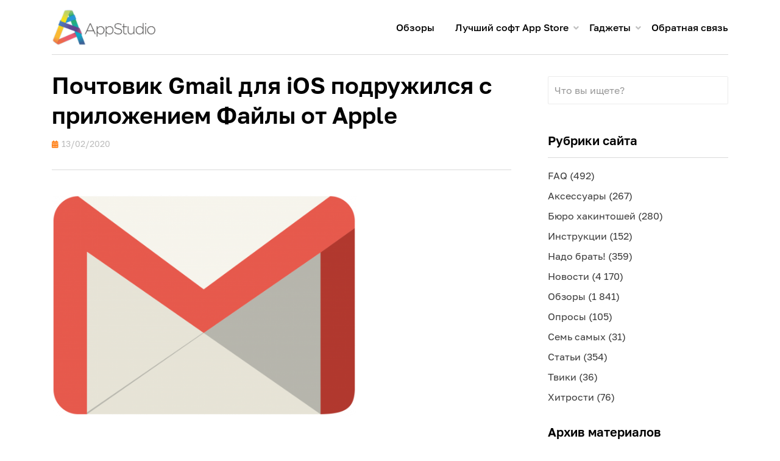

--- FILE ---
content_type: text/html; charset=UTF-8
request_url: https://appstudio.org/news/pochtovik-gmail-dlya-ios-podruzhilsya-s-prilozheniem-fajly-ot-apple.html
body_size: 15576
content:
<!DOCTYPE html>
<html lang="ru-RU">
<head>
<meta charset="UTF-8">
<meta name="format-detection" content="telephone=no">
<meta name="viewport" content="width=device-width, initial-scale=1, maximum-scale=2, minimum-scale=0.4, user-scalable=1">
<title>Почтовик Gmail для iOS подружился с приложением Файлы от Apple &ndash; Проект AppStudio</title>
<link rel="profile" href="http://gmpg.org/xfn/11">
<link rel="apple-touch-icon" sizes="57x57" href="/apple-touch-icon-57x57.png?v=kPPyLjjLo8">
<link rel="apple-touch-icon" sizes="60x60" href="/apple-touch-icon-60x60.png?v=kPPyLjjLo8">
<link rel="apple-touch-icon" sizes="72x72" href="/apple-touch-icon-72x72.png?v=kPPyLjjLo8">
<link rel="apple-touch-icon" sizes="76x76" href="/apple-touch-icon-76x76.png?v=kPPyLjjLo8">
<link rel="apple-touch-icon" sizes="114x114" href="/apple-touch-icon-114x114.png?v=kPPyLjjLo8">
<link rel="apple-touch-icon" sizes="120x120" href="/apple-touch-icon-120x120.png?v=kPPyLjjLo8">
<link rel="apple-touch-icon" sizes="144x144" href="/apple-touch-icon-144x144.png?v=kPPyLjjLo8">
<link rel="apple-touch-icon" sizes="152x152" href="/apple-touch-icon-152x152.png?v=kPPyLjjLo8">
<link rel="apple-touch-icon" sizes="180x180" href="/apple-touch-icon-180x180.png?v=kPPyLjjLo8">
<link rel="icon" type="image/png" href="/favicon-32x32.png?v=kPPyLjjLo8" sizes="32x32">
<link rel="icon" type="image/png" href="/favicon-194x194.png?v=kPPyLjjLo8" sizes="194x194">
<link rel="icon" type="image/png" href="/favicon-96x96.png?v=kPPyLjjLo8" sizes="96x96">
<link rel="icon" type="image/png" href="/android-chrome-192x192.png?v=kPPyLjjLo8" sizes="192x192">
<link rel="icon" type="image/png" href="/favicon-16x16.png?v=kPPyLjjLo8" sizes="16x16">
<link rel="manifest" href="/manifest.json?v=kPPyLjjLo8">
<link rel="mask-icon" href="/safari-pinned-tab.svg?v=kPPyLjjLo8" color="#5bbad5">
<link rel="shortcut icon" href="/favicon.ico?v=kPPyLjjLo8">
<meta name="apple-mobile-web-app-title" content="AppStudio">
<meta name="application-name" content="AppStudio">
<meta name="msapplication-TileColor" content="#da532c">
<meta name="msapplication-TileImage" content="/mstile-144x144.png?v=kPPyLjjLo8">
<meta name="theme-color" content="#ffffff">		
<title>Почтовик Gmail для iOS подружился с приложением Файлы от Apple &ndash; Проект AppStudio</title>

<!-- This site is optimized with the Yoast SEO plugin v13.5 - https://yoast.com/wordpress/plugins/seo/ -->
<meta name="description" content="Приложение Gmail теперь позволяет прикреплять к письмам данные из файлового менеджера Файлы."/>
<meta name="robots" content="max-snippet:-1, max-image-preview:large, max-video-preview:-1"/>
<link rel="canonical" href="https://appstudio.org/news/pochtovik-gmail-dlya-ios-podruzhilsya-s-prilozheniem-fajly-ot-apple.html" />
<meta property="og:locale" content="ru_RU" />
<meta property="og:type" content="article" />
<meta property="og:title" content="Почтовик Gmail для iOS подружился с приложением Файлы от Apple &ndash; Проект AppStudio" />
<meta property="og:description" content="Приложение Gmail теперь позволяет прикреплять к письмам данные из файлового менеджера Файлы." />
<meta property="og:url" content="https://appstudio.org/news/pochtovik-gmail-dlya-ios-podruzhilsya-s-prilozheniem-fajly-ot-apple.html" />
<meta property="og:site_name" content="Проект AppStudio" />
<meta property="article:publisher" content="https://www.facebook.com/arkkeeper" />
<meta property="article:tag" content="Gmail" />
<meta property="article:tag" content="почта" />
<meta property="article:section" content="Новости" />
<meta property="article:published_time" content="2020-02-13T17:12:15+00:00" />
<meta property="article:modified_time" content="2020-02-13T17:12:20+00:00" />
<meta property="og:updated_time" content="2020-02-13T17:12:20+00:00" />
<meta property="og:image" content="https://appstudio.org/wp-content/uploads/2020/02/Create-Gmail-Account_large-553x402.png" />
<meta property="og:image:secure_url" content="https://appstudio.org/wp-content/uploads/2020/02/Create-Gmail-Account_large-553x402.png" />
<meta name="twitter:card" content="summary_large_image" />
<meta name="twitter:description" content="Приложение Gmail теперь позволяет прикреплять к письмам данные из файлового менеджера Файлы." />
<meta name="twitter:title" content="Почтовик Gmail для iOS подружился с приложением Файлы от Apple &ndash; Проект AppStudio" />
<meta name="twitter:site" content="@app_studio" />
<meta name="twitter:image" content="https://appstudio.org/wp-content/uploads/2020/02/Create-Gmail-Account_large-553x402.png" />
<meta name="twitter:creator" content="@app_studio" />
<script type='application/ld+json' class='yoast-schema-graph yoast-schema-graph--main'>{"@context":"https://schema.org","@graph":[{"@type":"WebSite","@id":"https://appstudio.org/#website","url":"https://appstudio.org/","name":"\u041f\u0440\u043e\u0435\u043a\u0442 AppStudio","inLanguage":"ru-RU","description":"\u0412\u0430\u0448 \u043f\u0443\u0442\u0435\u0432\u043e\u0434\u0438\u0442\u0435\u043b\u044c \u0432 \u043c\u0438\u0440\u0435 Apple","potentialAction":[{"@type":"SearchAction","target":"https://appstudio.org/?s={search_term_string}","query-input":"required name=search_term_string"}]},{"@type":"ImageObject","@id":"https://appstudio.org/news/pochtovik-gmail-dlya-ios-podruzhilsya-s-prilozheniem-fajly-ot-apple.html#primaryimage","inLanguage":"ru-RU","url":"https://appstudio.org/wp-content/uploads/2020/02/Create-Gmail-Account_large.png","width":2000,"height":1453},{"@type":"WebPage","@id":"https://appstudio.org/news/pochtovik-gmail-dlya-ios-podruzhilsya-s-prilozheniem-fajly-ot-apple.html#webpage","url":"https://appstudio.org/news/pochtovik-gmail-dlya-ios-podruzhilsya-s-prilozheniem-fajly-ot-apple.html","name":"\u041f\u043e\u0447\u0442\u043e\u0432\u0438\u043a Gmail \u0434\u043b\u044f iOS \u043f\u043e\u0434\u0440\u0443\u0436\u0438\u043b\u0441\u044f \u0441 \u043f\u0440\u0438\u043b\u043e\u0436\u0435\u043d\u0438\u0435\u043c \u0424\u0430\u0439\u043b\u044b \u043e\u0442 Apple &ndash; \u041f\u0440\u043e\u0435\u043a\u0442 AppStudio","isPartOf":{"@id":"https://appstudio.org/#website"},"inLanguage":"ru-RU","primaryImageOfPage":{"@id":"https://appstudio.org/news/pochtovik-gmail-dlya-ios-podruzhilsya-s-prilozheniem-fajly-ot-apple.html#primaryimage"},"datePublished":"2020-02-13T17:12:15+00:00","dateModified":"2020-02-13T17:12:20+00:00","author":{"@id":"https://appstudio.org/#/schema/person/412f4e2165723f2507c1ad92c4b354c2"},"description":"\u041f\u0440\u0438\u043b\u043e\u0436\u0435\u043d\u0438\u0435 Gmail \u0442\u0435\u043f\u0435\u0440\u044c \u043f\u043e\u0437\u0432\u043e\u043b\u044f\u0435\u0442 \u043f\u0440\u0438\u043a\u0440\u0435\u043f\u043b\u044f\u0442\u044c \u043a \u043f\u0438\u0441\u044c\u043c\u0430\u043c \u0434\u0430\u043d\u043d\u044b\u0435 \u0438\u0437 \u0444\u0430\u0439\u043b\u043e\u0432\u043e\u0433\u043e \u043c\u0435\u043d\u0435\u0434\u0436\u0435\u0440\u0430 \u0424\u0430\u0439\u043b\u044b.","potentialAction":[{"@type":"ReadAction","target":["https://appstudio.org/news/pochtovik-gmail-dlya-ios-podruzhilsya-s-prilozheniem-fajly-ot-apple.html"]}]},{"@type":["Person"],"@id":"https://appstudio.org/#/schema/person/412f4e2165723f2507c1ad92c4b354c2","name":"AppStudio","image":{"@type":"ImageObject","@id":"https://appstudio.org/#authorlogo","inLanguage":"ru-RU","url":"https://secure.gravatar.com/avatar/ae4bba9e5de654295678b27c54fe0458?s=96&d=mm&r=g","caption":"AppStudio"},"sameAs":[]}]}</script>
<!-- / Yoast SEO plugin. -->

<link rel='dns-prefetch' href='//www.google.com' />
<link rel='dns-prefetch' href='//fonts.googleapis.com' />
<link rel='dns-prefetch' href='//s.w.org' />
<link rel="alternate" type="application/rss+xml" title="Проект AppStudio &raquo; Лента" href="https://appstudio.org/feed" />
<link rel="alternate" type="application/rss+xml" title="Проект AppStudio &raquo; Лента комментариев" href="https://appstudio.org/comments/feed" />
<link rel="alternate" type="application/rss+xml" title="Проект AppStudio &raquo; Лента комментариев к &laquo;Почтовик Gmail для iOS подружился с приложением Файлы от Apple&raquo;" href="https://appstudio.org/news/pochtovik-gmail-dlya-ios-podruzhilsya-s-prilozheniem-fajly-ot-apple.html/feed" />
		<script type="text/javascript">
			window._wpemojiSettings = {"baseUrl":"https:\/\/s.w.org\/images\/core\/emoji\/13.0.0\/72x72\/","ext":".png","svgUrl":"https:\/\/s.w.org\/images\/core\/emoji\/13.0.0\/svg\/","svgExt":".svg","source":{"concatemoji":"https:\/\/appstudio.org\/wp-includes\/js\/wp-emoji-release.min.js?ver=5.5.3"}};
			!function(e,a,t){var r,n,o,i,p=a.createElement("canvas"),s=p.getContext&&p.getContext("2d");function c(e,t){var a=String.fromCharCode;s.clearRect(0,0,p.width,p.height),s.fillText(a.apply(this,e),0,0);var r=p.toDataURL();return s.clearRect(0,0,p.width,p.height),s.fillText(a.apply(this,t),0,0),r===p.toDataURL()}function l(e){if(!s||!s.fillText)return!1;switch(s.textBaseline="top",s.font="600 32px Arial",e){case"flag":return!c([127987,65039,8205,9895,65039],[127987,65039,8203,9895,65039])&&(!c([55356,56826,55356,56819],[55356,56826,8203,55356,56819])&&!c([55356,57332,56128,56423,56128,56418,56128,56421,56128,56430,56128,56423,56128,56447],[55356,57332,8203,56128,56423,8203,56128,56418,8203,56128,56421,8203,56128,56430,8203,56128,56423,8203,56128,56447]));case"emoji":return!c([55357,56424,8205,55356,57212],[55357,56424,8203,55356,57212])}return!1}function d(e){var t=a.createElement("script");t.src=e,t.defer=t.type="text/javascript",a.getElementsByTagName("head")[0].appendChild(t)}for(i=Array("flag","emoji"),t.supports={everything:!0,everythingExceptFlag:!0},o=0;o<i.length;o++)t.supports[i[o]]=l(i[o]),t.supports.everything=t.supports.everything&&t.supports[i[o]],"flag"!==i[o]&&(t.supports.everythingExceptFlag=t.supports.everythingExceptFlag&&t.supports[i[o]]);t.supports.everythingExceptFlag=t.supports.everythingExceptFlag&&!t.supports.flag,t.DOMReady=!1,t.readyCallback=function(){t.DOMReady=!0},t.supports.everything||(n=function(){t.readyCallback()},a.addEventListener?(a.addEventListener("DOMContentLoaded",n,!1),e.addEventListener("load",n,!1)):(e.attachEvent("onload",n),a.attachEvent("onreadystatechange",function(){"complete"===a.readyState&&t.readyCallback()})),(r=t.source||{}).concatemoji?d(r.concatemoji):r.wpemoji&&r.twemoji&&(d(r.twemoji),d(r.wpemoji)))}(window,document,window._wpemojiSettings);
		</script>
		<style type="text/css">
img.wp-smiley,
img.emoji {
	display: inline !important;
	border: none !important;
	box-shadow: none !important;
	height: 1em !important;
	width: 1em !important;
	margin: 0 .07em !important;
	vertical-align: -0.1em !important;
	background: none !important;
	padding: 0 !important;
}
</style>
	<link rel='stylesheet' id='downloadbutton-for-wordpress-css'  href='https://appstudio.org/wp-content/plugins/download-button-shortcode/css/downloadbutton.css?ver=99.3' type='text/css' media='screen' />
<link rel='stylesheet' id='yarppWidgetCss-css'  href='https://appstudio.org/wp-content/plugins/yet-another-related-posts-plugin/style/widget.css?ver=5.5.3' type='text/css' media='all' />
<link rel='stylesheet' id='pt-cv-public-style-css'  href='https://appstudio.org/wp-content/plugins/content-views-query-and-display-post-page/public/assets/css/cv.css?ver=2.3.3.1' type='text/css' media='all' />
<link rel='stylesheet' id='wp-block-library-css'  href='https://appstudio.org/wp-includes/css/dist/block-library/style.min.css?ver=5.5.3' type='text/css' media='all' />
<link rel='stylesheet' id='contact-form-7-css'  href='https://appstudio.org/wp-content/plugins/contact-form-7/includes/css/styles.css?ver=5.1.7' type='text/css' media='all' />
<link rel='stylesheet' id='jquery.fancybox-css'  href='https://appstudio.org/wp-content/plugins/fancy-box/jquery.fancybox.css?ver=2.1.5' type='text/css' media='all' />
<link rel='stylesheet' id='allium-bootstrap-custom-css'  href='https://appstudio.org/wp-content/themes/allium/css/bootstrap-custom.css?ver=5.5.3' type='text/css' media='all' />
<link rel='stylesheet' id='font-awesome-5-css'  href='https://appstudio.org/wp-content/themes/allium/css/fontawesome-all.css?ver=5.5.3' type='text/css' media='all' />
<link rel='stylesheet' id='allium-fonts-css'  href='https://fonts.googleapis.com/css?family=Roboto%3A400%2C400i%2C700%2C700i&#038;subset=latin%2Clatin-ext%2Ccyrillic%2Ccyrillic-ext' type='text/css' media='all' />
<link rel='stylesheet' id='allium-style-css'  href='https://appstudio.org/wp-content/themes/allium/style.css?ver=5.5.3' type='text/css' media='all' />
<style id='allium-style-inline-css' type='text/css'>
.credits-designer { clip: rect(1px, 1px, 1px, 1px); position: absolute; }
</style>
<!--[if lt IE 9]>
<link rel='stylesheet' id='vc_lte_ie9-css'  href='https://appstudio.org/wp-content/plugins/js_composer/assets/css/vc_lte_ie9.min.css?ver=6.0.5' type='text/css' media='screen' />
<![endif]-->
<script type='text/javascript' src='https://appstudio.org/wp-includes/js/jquery/jquery.js?ver=1.12.4-wp' id='jquery-core-js'></script>
<script type='text/javascript' id='dynamic-search-ajax-handle-js-extra'>
/* <![CDATA[ */
var the_ajax_script = {"ajaxurl":"https:\/\/appstudio.org\/wp-admin\/admin-ajax.php"};
/* ]]> */
</script>
<script type='text/javascript' src='https://appstudio.org/wp-content/plugins/cardoza-ajax-search/cardoza_ajax_search.js?ver=5.5.3' id='dynamic-search-ajax-handle-js'></script>
<script type='text/javascript' src='https://appstudio.org/wp-content/plugins/fancy-box/jquery.fancybox.js?ver=2.1.5' id='jquery.fancybox-js'></script>
<link rel="https://api.w.org/" href="https://appstudio.org/wp-json/" /><link rel="alternate" type="application/json" href="https://appstudio.org/wp-json/wp/v2/posts/78756" /><link rel="EditURI" type="application/rsd+xml" title="RSD" href="https://appstudio.org/xmlrpc.php?rsd" />
<link rel="wlwmanifest" type="application/wlwmanifest+xml" href="https://appstudio.org/wp-includes/wlwmanifest.xml" /> 
<meta name="generator" content="WordPress 5.5.3" />
<link rel='shortlink' href='https://appstudio.org/?p=78756' />
<link rel="alternate" type="application/json+oembed" href="https://appstudio.org/wp-json/oembed/1.0/embed?url=https%3A%2F%2Fappstudio.org%2Fnews%2Fpochtovik-gmail-dlya-ios-podruzhilsya-s-prilozheniem-fajly-ot-apple.html" />
<link rel="alternate" type="text/xml+oembed" href="https://appstudio.org/wp-json/oembed/1.0/embed?url=https%3A%2F%2Fappstudio.org%2Fnews%2Fpochtovik-gmail-dlya-ios-podruzhilsya-s-prilozheniem-fajly-ot-apple.html&#038;format=xml" />
<script type="text/javascript">
  jQuery(document).ready(function($){
	      var fbwidth = Math.ceil((jQuery(document).width()*70)/100);
var fbheight = Math.ceil((jQuery(document).height()*70)/100);
    var select = $('a[href$=".bmp"],a[href$=".gif"],a[href$=".jpg"],a[href$=".jpeg"],a[href$=".png"],a[href$=".BMP"],a[href$=".GIF"],a[href$=".JPG"],a[href$=".JPEG"],a[href$=".PNG"]');
    select.attr('rel', 'fancybox');
    select.fancybox({'autoSize': false, 'width': "auto", 'height':"50%"});
  });
</script>
<meta name="generator" content="Powered by WPBakery Page Builder - drag and drop page builder for WordPress."/>

	
		<style type="text/css">
			.site-title,
		.site-description {
			clip: rect(1px, 1px, 1px, 1px);
			position: absolute;
		}
		</style>

<noscript><style> .wpb_animate_when_almost_visible { opacity: 1; }</style></noscript><!-- Yandex.Metrika counter -->
	<script type="text/javascript" >
		 (function(m,e,t,r,i,k,a){m[i]=m[i]||function(){(m[i].a=m[i].a||[]).push(arguments)};
		 m[i].l=1*new Date();k=e.createElement(t),a=e.getElementsByTagName(t)[0],k.async=1,k.src=r,a.parentNode.insertBefore(k,a)})
		 (window, document, "script", "https://mc.yandex.ru/metrika/tag.js", "ym");
	
		 ym(296158, "init", {
					clickmap:true,
					trackLinks:true,
					accurateTrackBounce:true,
					trackHash:true
		 });
	</script>
	<noscript><div><img src="https://mc.yandex.ru/watch/296158" style="position:absolute; left:-9999px;" alt="" /></div></noscript>
	<!-- /Yandex.Metrika counter -->
<!--
	<script type="text/javascript" async="" src="https://mc.yandex.ru/metrika/watch.js"></script>
	<script type="text/javascript" async="" src="http://www.google-analytics.com/ga.js"></script>
	<script async="" type="text/javascript" src="//appstudioproject.disqus.com/count.js"></script>-->
</head>

<body class="post-template-default single single-post postid-78756 single-format-standard wp-custom-logo group-blog singular has-wide-layout has-right-sidebar wpb-js-composer js-comp-ver-6.0.5 vc_responsive">
<div id="page" class="site-wrapper site">

	
	<header id="masthead" class="site-header" role="banner">
		<div class="container">
			<div class="row">
				<div class="col">

					<div class="site-header-inside-wrapper">
						<!-- <img src="wp-content/uploads/images/logo.png" /> -->

						
<div class="site-branding-wrapper">
			<div class="site-logo-wrapper site-logo"><a href="https://appstudio.org/" class="custom-logo-link" rel="home"><img width="400" height="141" src="https://appstudio.org/wp-content/uploads/2015/01/appstudio-newlogo.png" class="custom-logo" alt="Проект AppStudio" /></a></div>
	
	<div class="site-branding">
					<p class="site-title"><a href="https://appstudio.org/" title="Проект AppStudio" rel="home">Проект AppStudio</a></p>
		
				<p class="site-description">Ваш путеводитель в мире Apple</p>
			</div>
</div><!-- .site-branding-wrapper -->

						
<nav id="site-navigation" class="main-navigation" role="navigation">
	<div class="main-navigation-inside">

		<a class="skip-link screen-reader-text" href="#content">Перейти к содержимому</a>
		<div class="toggle-menu-wrapper">
			<a href="#header-menu-responsive" title="Меню" class="toggle-menu-control">
				<span class="toggle-menu-label">Меню</span>
			</a>
		</div>

		<div class="site-header-menu"><ul id="menu-1" class="header-menu sf-menu"><li id="menu-item-25115" class="menu-item menu-item-type-custom menu-item-object-custom menu-item-25115"><a title="Обзоры лучших программ для iOS и Mac OS X" href="https://appstudio.org/reviews">Обзоры</a></li>
<li id="menu-item-15606" class="hidden menu-item menu-item-type-custom menu-item-object-custom menu-item-has-children menu-item-15606"><a href="http://appstudio.org/archives">Архивы</a>
<ul class="sub-menu">
	<li id="menu-item-4334" class="menu-item menu-item-type-custom menu-item-object-custom menu-item-4334"><a href="https://appstudio.org/ios">Все версии iOS</a></li>
	<li id="menu-item-4336" class="menu-item menu-item-type-custom menu-item-object-custom menu-item-4336"><a href="https://appstudio.org/ipod">Все прошивки iPod и Apple TV</a></li>
	<li id="menu-item-4335" class="menu-item menu-item-type-custom menu-item-object-custom menu-item-4335"><a href="https://appstudio.org/itunes">Все версии iTunes</a></li>
	<li id="menu-item-11996" class="menu-item menu-item-type-custom menu-item-object-custom menu-item-11996"><a href="https://appstudio.org/macos">Все апдейты Mac OS X</a></li>
	<li id="menu-item-4446" class="menu-item menu-item-type-custom menu-item-object-custom menu-item-4446"><a href="https://appstudio.org/posts">Архив материалов сайта</a></li>
</ul>
</li>
<li id="menu-item-15633" class="hidden menu-item menu-item-type-custom menu-item-object-custom menu-item-has-children menu-item-15633"><a href="https://appstudio.org/articles">Статьи</a>
<ul class="sub-menu">
	<li id="menu-item-10306" class="menu-item menu-item-type-custom menu-item-object-custom menu-item-10306"><a href="https://appstudio.org/abc">Азбука Apple</a></li>
	<li id="menu-item-15628" class="menu-item menu-item-type-custom menu-item-object-custom menu-item-15628"><a href="https://appstudio.org/hackintosh">Установка Mac OS X на PC</a></li>
	<li id="menu-item-15629" class="menu-item menu-item-type-custom menu-item-object-custom menu-item-15629"><a href="https://appstudio.org/terminal">Секреты Терминала</a></li>
	<li id="menu-item-15630" class="menu-item menu-item-type-custom menu-item-object-custom menu-item-15630"><a href="https://appstudio.org/encryption">Шифрование на Маке</a></li>
	<li id="menu-item-11384" class="menu-item menu-item-type-custom menu-item-object-custom menu-item-11384"><a href="https://appstudio.org/homeserver">Домашний Мак-сервер</a></li>
	<li id="menu-item-63949" class="menu-item menu-item-type-post_type menu-item-object-page menu-item-63949"><a href="https://appstudio.org/ilife">Изучаем iLife</a></li>
	<li id="menu-item-11385" class="menu-item menu-item-type-custom menu-item-object-custom menu-item-11385"><a href="https://appstudio.org/iwork">Работа в iWork</a></li>
	<li id="menu-item-34298" class="a1i0s0 menu-item menu-item-type-custom menu-item-object-custom menu-item-34298"><a href="https://appstudio.org/audio">Аудиофилия на Маке</a></li>
	<li id="menu-item-36125" class="menu-item menu-item-type-custom menu-item-object-custom menu-item-36125"><a href="https://appstudio.org/automator">Уроки Automator</a></li>
	<li id="menu-item-39379" class="menu-item menu-item-type-custom menu-item-object-custom menu-item-39379"><a href="https://appstudio.org/logic">Логика Logic Pro</a></li>
</ul>
</li>
<li id="menu-item-15608" class="menu-item menu-item-type-custom menu-item-object-custom menu-item-has-children menu-item-15608"><a href="https://appstudio.org/tables">Лучший софт App Store</a>
<ul class="sub-menu">
	<li id="menu-item-28782" class="menu-item menu-item-type-custom menu-item-object-custom menu-item-28782"><a href="https://appstudio.org/notes">Блокноты</a></li>
	<li id="menu-item-6133" class="menu-item menu-item-type-custom menu-item-object-custom menu-item-6133"><a href="https://appstudio.org/browsers">Браузеры</a></li>
	<li id="menu-item-12400" class="menu-item menu-item-type-custom menu-item-object-custom menu-item-12400"><a href="https://appstudio.org/videoplayers">Видеоплееры</a></li>
	<li id="menu-item-9479" class="menu-item menu-item-type-custom menu-item-object-custom menu-item-9479"><a href="https://appstudio.org/calculators">Калькуляторы</a></li>
	<li id="menu-item-4330" class="menu-item menu-item-type-custom menu-item-object-custom menu-item-4330"><a href="https://appstudio.org/todos">Менеджеры задач</a></li>
	<li id="menu-item-15755" class="menu-item menu-item-type-custom menu-item-object-custom menu-item-15755"><a href="https://appstudio.org/finance">Менеджеры финансов</a></li>
	<li id="menu-item-4332" class="menu-item menu-item-type-custom menu-item-object-custom menu-item-4332"><a href="https://appstudio.org/messengers">Мессенджеры</a></li>
	<li id="menu-item-67958" class="menu-item menu-item-type-post_type menu-item-object-page menu-item-67958"><a href="https://appstudio.org/navigators">Навигаторы</a></li>
	<li id="menu-item-11141" class="menu-item menu-item-type-custom menu-item-object-custom menu-item-11141"><a href="https://appstudio.org/office">Офисные пакеты</a></li>
	<li id="menu-item-8771" class="menu-item menu-item-type-custom menu-item-object-custom menu-item-8771"><a href="https://appstudio.org/weather">Погодные информеры</a></li>
	<li id="menu-item-32764" class="menu-item menu-item-type-custom menu-item-object-custom menu-item-32764"><a href="https://appstudio.org/mail">Почтовые клиенты</a></li>
	<li id="menu-item-23217" class="menu-item menu-item-type-custom menu-item-object-custom menu-item-23217"><a href="https://appstudio.org/viewers">Просмотрщики</a></li>
	<li id="menu-item-4331" class="menu-item menu-item-type-custom menu-item-object-custom menu-item-4331"><a href="https://appstudio.org/radio">Радиоклиенты</a></li>
	<li id="menu-item-14011" class="menu-item menu-item-type-custom menu-item-object-custom menu-item-14011"><a href="https://appstudio.org/dictionaries">Словари и переводчики</a></li>
	<li id="menu-item-21651" class="menu-item menu-item-type-custom menu-item-object-custom menu-item-21651"><a href="https://appstudio.org/shopping">Списки покупок</a></li>
	<li id="menu-item-54755" class="menu-item menu-item-type-custom menu-item-object-custom menu-item-54755"><a href="https://appstudio.org/fitness">Фитнес-трекеры</a></li>
	<li id="menu-item-21358" class="menu-item menu-item-type-custom menu-item-object-custom menu-item-21358"><a href="https://appstudio.org/cameras">Фотокамеры</a></li>
	<li id="menu-item-4449" class="menu-item menu-item-type-custom menu-item-object-custom menu-item-4449"><a href="https://appstudio.org/photoeditors">Фоторедакторы</a></li>
	<li id="menu-item-4329" class="menu-item menu-item-type-custom menu-item-object-custom menu-item-4329"><a href="https://appstudio.org/readers">Читалки</a></li>
	<li id="menu-item-5413" class="menu-item menu-item-type-custom menu-item-object-custom menu-item-5413"><a href="https://appstudio.org/rssreaders">RSS-клиенты</a></li>
	<li id="menu-item-4333" class="menu-item menu-item-type-custom menu-item-object-custom menu-item-4333"><a href="https://appstudio.org/twitter">Twitter-клиенты</a></li>
</ul>
</li>
<li id="menu-item-25117" class="menu-item menu-item-type-custom menu-item-object-custom menu-item-has-children menu-item-25117"><a href="https://appstudio.org/gadgets">Гаджеты</a>
<ul class="sub-menu">
	<li id="menu-item-63244" class="menu-item menu-item-type-post_type menu-item-object-page menu-item-63244"><a href="https://appstudio.org/models">Откуда ваш гаджет Apple?</a></li>
	<li id="menu-item-25118" class="menu-item menu-item-type-custom menu-item-object-custom menu-item-25118"><a href="https://appstudio.org/iphone">Характеристики iPhone</a></li>
	<li id="menu-item-25120" class="menu-item menu-item-type-custom menu-item-object-custom menu-item-25120"><a href="https://appstudio.org/ipad">Характеристики iPad</a></li>
	<li id="menu-item-25119" class="menu-item menu-item-type-custom menu-item-object-custom menu-item-25119"><a href="https://appstudio.org/ipodtouch">Характеристики iPod touch</a></li>
	<li id="menu-item-70963" class="menu-item menu-item-type-custom menu-item-object-custom menu-item-70963"><a href="https://appstudio.org/applewatch">Характеристики Apple Watch</a></li>
	<li id="menu-item-32272" class="menu-item menu-item-type-custom menu-item-object-custom menu-item-32272"><a href="https://appstudio.org/appletv">Характеристики Apple TV</a></li>
	<li id="menu-item-25121" class="menu-item menu-item-type-custom menu-item-object-custom menu-item-25121"><a href="https://appstudio.org/prices/iphone">Цены на iPhone в мире</a></li>
	<li id="menu-item-28627" class="menu-item menu-item-type-custom menu-item-object-custom menu-item-28627"><a href="https://appstudio.org/prices/ipad">Цены на iPad в мире</a></li>
	<li id="menu-item-28953" class="menu-item menu-item-type-custom menu-item-object-custom menu-item-28953"><a href="https://appstudio.org/prices/ipodtouch">Цены на iPod touch и AirPods в мире</a></li>
	<li id="menu-item-63868" class="menu-item menu-item-type-post_type menu-item-object-page menu-item-63868"><a href="https://appstudio.org/prices/appletv">Цены на Apple TV в мире</a></li>
	<li id="menu-item-78676" class="menu-item menu-item-type-post_type menu-item-object-page menu-item-78676"><a href="https://appstudio.org/software">Архив прошивок</a></li>
	<li id="menu-item-78667" class="menu-item menu-item-type-post_type menu-item-object-page menu-item-78667"><a href="https://appstudio.org/errors">Ошибки при прошивке</a></li>
</ul>
</li>
<li id="menu-item-11617" class="menu-item menu-item-type-custom menu-item-object-custom menu-item-11617"><a href="https://appstudio.org/contact">Обратная связь</a></li>
</ul></div>
	</div><!-- .main-navigation-inside -->
</nav><!-- .main-navigation -->
					</div><!-- .site-header-inside-wrapper -->

				</div><!-- .col -->
			</div><!-- .row -->
		</div><!-- .container -->
	</header><!-- #masthead -->

	<div id="content" class="site-content">

	<div class="site-content-inside">
		<div class="container">
			<div class="row">

				<div id="primary" class="content-area col-16 col-sm-16 col-md-16 col-lg-11 col-xl-11 col-xxl-11">
					<main id="main" class="site-main" role="main">

						<div id="post-wrapper" class="post-wrapper post-wrapper-single post-wrapper-single-post">
												
							
<div class="post-wrapper-hentry">
	<article id="post-78756" class="post-78756 post type-post status-publish format-standard hentry category-news tag-gmail tag-pochta">
		<div class="post-content-wrapper post-content-wrapper-single post-content-wrapper-single-post">

			<div class="entry-header-wrapper">
				<header class="entry-header">
					<h1 class="entry-title">Почтовик Gmail для iOS подружился с приложением Файлы от Apple</h1>				</header><!-- .entry-header -->

				<div class="entry-meta entry-meta-header-after">
					<span class="posted-on entry-meta-icon"><span class="screen-reader-text">Опубликовано</span><a href="https://appstudio.org/news/pochtovik-gmail-dlya-ios-podruzhilsya-s-prilozheniem-fajly-ot-apple.html" rel="bookmark"><time class="entry-date published" datetime="2020-02-13T20:12:15+03:00">13/02/2020</time><time class="updated" datetime="2020-02-13T20:12:20+03:00">13/02/2020</time></a></span>				</div><!-- .entry-meta -->
			</div><!-- .entry-header-wrapper -->

			<div class="entry-content">
								
<figure class="wp-block-image size-medium"><img loading="lazy" width="553" height="402" src="https://appstudio.org/wp-content/uploads/2020/02/Create-Gmail-Account_large-553x402.png" alt="" class="wp-image-78757" srcset="https://appstudio.org/wp-content/uploads/2020/02/Create-Gmail-Account_large-553x402.png 553w, https://appstudio.org/wp-content/uploads/2020/02/Create-Gmail-Account_large-768x558.png 768w, https://appstudio.org/wp-content/uploads/2020/02/Create-Gmail-Account_large-1536x1116.png 1536w, https://appstudio.org/wp-content/uploads/2020/02/Create-Gmail-Account_large-769x559.png 769w, https://appstudio.org/wp-content/uploads/2020/02/Create-Gmail-Account_large.png 2000w" sizes="(max-width: 553px) 100vw, 553px" /></figure>



<p>Пока народ ждёт тёмный режим для <a href="https://apps.apple.com/ru/app/gmail-%D0%BF%D0%BE%D1%87%D1%82%D0%B0-%D0%BE%D1%82-google/id422689480" target="_blank" rel="noreferrer noopener" aria-label="Gmail (откроется в новой вкладке)">Gmail</a>, разработчики популярного почтового клиента идут собственным путём и выкатывают совершенно иные обновления. Например, сегодня они привили Gmail для iOS <strong>совместимость с файловым менеджером Файлы</strong>, поставляющимся &#171;из коробки&#187;, то есть теперь при создании нового письма и прикреплении каких-либо данных вы можете использовать библиотеку Файлов, чтобы отправить тот или иной файл, извините за тавтологию. Действительно, стало намного удобнее.</p>



<span id="more-78756"></span>



<p>Если вы активно используете приложение Gmail, то наверняка знаете, какую головную боль вызывает прикрепление файлов к письмам. Раньше можно было довольствоваться только фотогалереей , Google Drive и недавними вложениями и только сейчас, по сути, появилась нормальная функция добавления медиа из внешних источников, одним из которых стало приложение Файлы. </p>



<p>Ищите привычную иконку &#171;скрепка&#187;, обозначающую вложения, чтобы получить доступ к Файлам, включая встроенный поиск по приложению.</p>



<p>В российский App Store обновление пока не завезли, поэтому придётся довольствоваться новостью без скриншотов, однако, имейте в виду, что данная функция в скором времени должна выйти в свет. Может быть, потом и тёмный режим подоспеет.</p>
<div class='yarpp-related yarpp-related-none'>
</div>
							</div><!-- .entry-content -->

			<footer class="entry-meta entry-meta-footer">
				<span class="cat-links cat-links-single">Рубрика: <a href="https://appstudio.org/category/news" rel="category tag">Новости</a></span><span class="tags-links tags-links-single">Метки: <a href="https://appstudio.org/tag/gmail" rel="tag">Gmail</a>, <a href="https://appstudio.org/tag/pochta" rel="tag">почта</a></span>			</footer><!-- .entry-meta -->

		</div><!-- .post-content-wrapper -->
	</article><!-- #post-## -->
</div><!-- .post-wrapper-hentry -->

							
							
	<nav class="navigation post-navigation" role="navigation" aria-label="Записи">
		<h2 class="screen-reader-text">Навигация по записям</h2>
		<div class="nav-links"><div class="nav-previous"><a href="https://appstudio.org/news/apple-vypustila-prilozhenie-swift-playgrounds-dlya-mac.html" rel="prev"><span class="meta-nav">Предыдущая запись</span> <span class="post-title">Apple выпустила приложение Swift Playgrounds для Mac</span></a></div><div class="nav-next"><a href="https://appstudio.org/news/ios-13-3-bolshe-ne-podpisyvaetsya.html" rel="next"><span class="meta-nav">Следующая запись</span> <span class="post-title">iOS 13.3 больше не подписывается</span></a></div></div>
	</nav>
							<div id="disqus_thread">
		</div>

												</div><!-- .post-wrapper -->

					</main><!-- #main -->
				</div><!-- #primary -->

				<div id="site-sidebar" class="sidebar-area col-16 col-sm-16 col-md-16 col-lg-5 col-xl-5 col-xxl-5">
	<div id="secondary" class="sidebar widget-area sidebar-widget-area" role="complementary">
		<aside id="ajax-post-search" class="widget widget_cardoza_ajax_search"><h2 class="widget-title">Поиск</h2><form id="search_form" action="https://appstudio.org/index.php">
	<input type="text" name="s" id="srch_txt" oninput="javascipt:do_search_js(document.getElementById('srch_txt').value)" placeholder="Что вы ищете?" />
	<input name="action" type="hidden" value="the_search_text" />
	</form><div id="search_result"></div></aside><aside id="categories-4" class="widget widget_categories"><h2 class="widget-title">Рубрики сайта</h2>
			<ul>
					<li class="cat-item cat-item-52"><a href="https://appstudio.org/category/faq">FAQ</a> (492)
</li>
	<li class="cat-item cat-item-120"><a href="https://appstudio.org/category/accessories">Аксессуары</a> (267)
</li>
	<li class="cat-item cat-item-60"><a href="https://appstudio.org/category/hacks">Бюро хакинтошей</a> (280)
</li>
	<li class="cat-item cat-item-17"><a href="https://appstudio.org/category/manuals">Инструкции</a> (152)
</li>
	<li class="cat-item cat-item-71"><a href="https://appstudio.org/category/sales">Надо брать!</a> (359)
</li>
	<li class="cat-item cat-item-1"><a href="https://appstudio.org/category/news">Новости</a> (4&nbsp;170)
</li>
	<li class="cat-item cat-item-7"><a href="https://appstudio.org/category/reviews">Обзоры</a> (1&nbsp;841)
</li>
	<li class="cat-item cat-item-198"><a href="https://appstudio.org/category/oprosy">Опросы</a> (105)
</li>
	<li class="cat-item cat-item-322"><a href="https://appstudio.org/category/top7">Семь самых</a> (31)
</li>
	<li class="cat-item cat-item-6"><a href="https://appstudio.org/category/articles">Статьи</a> (354)
</li>
	<li class="cat-item cat-item-417"><a href="https://appstudio.org/category/tweaks">Твики</a> (36)
</li>
	<li class="cat-item cat-item-23"><a href="https://appstudio.org/category/tricks">Хитрости</a> (76)
</li>
			</ul>

			</aside><aside id="archives-3" class="widget widget_archive"><h2 class="widget-title">Архив материалов</h2>		<label class="screen-reader-text" for="archives-dropdown-3">Архив материалов</label>
		<select id="archives-dropdown-3" name="archive-dropdown">
			
			<option value="">Выберите месяц</option>
				<option value='https://appstudio.org/2021/12'> Декабрь 2021 &nbsp;(1)</option>
	<option value='https://appstudio.org/2021/11'> Ноябрь 2021 &nbsp;(1)</option>
	<option value='https://appstudio.org/2021/09'> Сентябрь 2021 &nbsp;(4)</option>
	<option value='https://appstudio.org/2021/08'> Август 2021 &nbsp;(1)</option>
	<option value='https://appstudio.org/2021/06'> Июнь 2021 &nbsp;(2)</option>
	<option value='https://appstudio.org/2021/05'> Май 2021 &nbsp;(3)</option>
	<option value='https://appstudio.org/2021/04'> Апрель 2021 &nbsp;(7)</option>
	<option value='https://appstudio.org/2021/02'> Февраль 2021 &nbsp;(2)</option>
	<option value='https://appstudio.org/2021/01'> Январь 2021 &nbsp;(8)</option>
	<option value='https://appstudio.org/2020/12'> Декабрь 2020 &nbsp;(6)</option>
	<option value='https://appstudio.org/2020/11'> Ноябрь 2020 &nbsp;(36)</option>
	<option value='https://appstudio.org/2020/10'> Октябрь 2020 &nbsp;(17)</option>
	<option value='https://appstudio.org/2020/09'> Сентябрь 2020 &nbsp;(5)</option>
	<option value='https://appstudio.org/2020/08'> Август 2020 &nbsp;(1)</option>
	<option value='https://appstudio.org/2020/07'> Июль 2020 &nbsp;(2)</option>
	<option value='https://appstudio.org/2020/06'> Июнь 2020 &nbsp;(5)</option>
	<option value='https://appstudio.org/2020/05'> Май 2020 &nbsp;(7)</option>
	<option value='https://appstudio.org/2020/04'> Апрель 2020 &nbsp;(5)</option>
	<option value='https://appstudio.org/2020/03'> Март 2020 &nbsp;(7)</option>
	<option value='https://appstudio.org/2020/02'> Февраль 2020 &nbsp;(14)</option>
	<option value='https://appstudio.org/2020/01'> Январь 2020 &nbsp;(24)</option>
	<option value='https://appstudio.org/2019/12'> Декабрь 2019 &nbsp;(14)</option>
	<option value='https://appstudio.org/2019/11'> Ноябрь 2019 &nbsp;(9)</option>
	<option value='https://appstudio.org/2019/10'> Октябрь 2019 &nbsp;(9)</option>
	<option value='https://appstudio.org/2019/09'> Сентябрь 2019 &nbsp;(20)</option>
	<option value='https://appstudio.org/2019/08'> Август 2019 &nbsp;(21)</option>
	<option value='https://appstudio.org/2019/07'> Июль 2019 &nbsp;(15)</option>
	<option value='https://appstudio.org/2019/06'> Июнь 2019 &nbsp;(12)</option>
	<option value='https://appstudio.org/2019/05'> Май 2019 &nbsp;(18)</option>
	<option value='https://appstudio.org/2019/04'> Апрель 2019 &nbsp;(17)</option>
	<option value='https://appstudio.org/2019/03'> Март 2019 &nbsp;(12)</option>
	<option value='https://appstudio.org/2019/02'> Февраль 2019 &nbsp;(5)</option>
	<option value='https://appstudio.org/2019/01'> Январь 2019 &nbsp;(4)</option>
	<option value='https://appstudio.org/2018/12'> Декабрь 2018 &nbsp;(6)</option>
	<option value='https://appstudio.org/2018/11'> Ноябрь 2018 &nbsp;(19)</option>
	<option value='https://appstudio.org/2018/10'> Октябрь 2018 &nbsp;(20)</option>
	<option value='https://appstudio.org/2018/09'> Сентябрь 2018 &nbsp;(22)</option>
	<option value='https://appstudio.org/2018/08'> Август 2018 &nbsp;(12)</option>
	<option value='https://appstudio.org/2018/07'> Июль 2018 &nbsp;(13)</option>
	<option value='https://appstudio.org/2018/06'> Июнь 2018 &nbsp;(20)</option>
	<option value='https://appstudio.org/2018/05'> Май 2018 &nbsp;(23)</option>
	<option value='https://appstudio.org/2018/04'> Апрель 2018 &nbsp;(26)</option>
	<option value='https://appstudio.org/2018/03'> Март 2018 &nbsp;(19)</option>
	<option value='https://appstudio.org/2018/02'> Февраль 2018 &nbsp;(25)</option>
	<option value='https://appstudio.org/2018/01'> Январь 2018 &nbsp;(17)</option>
	<option value='https://appstudio.org/2017/12'> Декабрь 2017 &nbsp;(46)</option>
	<option value='https://appstudio.org/2017/11'> Ноябрь 2017 &nbsp;(34)</option>
	<option value='https://appstudio.org/2017/10'> Октябрь 2017 &nbsp;(34)</option>
	<option value='https://appstudio.org/2017/09'> Сентябрь 2017 &nbsp;(41)</option>
	<option value='https://appstudio.org/2017/08'> Август 2017 &nbsp;(22)</option>
	<option value='https://appstudio.org/2017/07'> Июль 2017 &nbsp;(13)</option>
	<option value='https://appstudio.org/2017/06'> Июнь 2017 &nbsp;(40)</option>
	<option value='https://appstudio.org/2017/05'> Май 2017 &nbsp;(25)</option>
	<option value='https://appstudio.org/2017/04'> Апрель 2017 &nbsp;(33)</option>
	<option value='https://appstudio.org/2017/03'> Март 2017 &nbsp;(33)</option>
	<option value='https://appstudio.org/2017/02'> Февраль 2017 &nbsp;(28)</option>
	<option value='https://appstudio.org/2017/01'> Январь 2017 &nbsp;(27)</option>
	<option value='https://appstudio.org/2016/12'> Декабрь 2016 &nbsp;(46)</option>
	<option value='https://appstudio.org/2016/11'> Ноябрь 2016 &nbsp;(54)</option>
	<option value='https://appstudio.org/2016/10'> Октябрь 2016 &nbsp;(35)</option>
	<option value='https://appstudio.org/2016/09'> Сентябрь 2016 &nbsp;(87)</option>
	<option value='https://appstudio.org/2016/08'> Август 2016 &nbsp;(65)</option>
	<option value='https://appstudio.org/2016/07'> Июль 2016 &nbsp;(65)</option>
	<option value='https://appstudio.org/2016/06'> Июнь 2016 &nbsp;(59)</option>
	<option value='https://appstudio.org/2016/05'> Май 2016 &nbsp;(69)</option>
	<option value='https://appstudio.org/2016/04'> Апрель 2016 &nbsp;(81)</option>
	<option value='https://appstudio.org/2016/03'> Март 2016 &nbsp;(103)</option>
	<option value='https://appstudio.org/2016/02'> Февраль 2016 &nbsp;(69)</option>
	<option value='https://appstudio.org/2016/01'> Январь 2016 &nbsp;(67)</option>
	<option value='https://appstudio.org/2015/12'> Декабрь 2015 &nbsp;(76)</option>
	<option value='https://appstudio.org/2015/11'> Ноябрь 2015 &nbsp;(83)</option>
	<option value='https://appstudio.org/2015/10'> Октябрь 2015 &nbsp;(75)</option>
	<option value='https://appstudio.org/2015/09'> Сентябрь 2015 &nbsp;(109)</option>
	<option value='https://appstudio.org/2015/08'> Август 2015 &nbsp;(89)</option>
	<option value='https://appstudio.org/2015/07'> Июль 2015 &nbsp;(67)</option>
	<option value='https://appstudio.org/2015/06'> Июнь 2015 &nbsp;(75)</option>
	<option value='https://appstudio.org/2015/05'> Май 2015 &nbsp;(76)</option>
	<option value='https://appstudio.org/2015/04'> Апрель 2015 &nbsp;(94)</option>
	<option value='https://appstudio.org/2015/03'> Март 2015 &nbsp;(89)</option>
	<option value='https://appstudio.org/2015/02'> Февраль 2015 &nbsp;(75)</option>
	<option value='https://appstudio.org/2015/01'> Январь 2015 &nbsp;(71)</option>
	<option value='https://appstudio.org/2014/12'> Декабрь 2014 &nbsp;(97)</option>
	<option value='https://appstudio.org/2014/11'> Ноябрь 2014 &nbsp;(95)</option>
	<option value='https://appstudio.org/2014/10'> Октябрь 2014 &nbsp;(108)</option>
	<option value='https://appstudio.org/2014/09'> Сентябрь 2014 &nbsp;(121)</option>
	<option value='https://appstudio.org/2014/08'> Август 2014 &nbsp;(95)</option>
	<option value='https://appstudio.org/2014/07'> Июль 2014 &nbsp;(99)</option>
	<option value='https://appstudio.org/2014/06'> Июнь 2014 &nbsp;(103)</option>
	<option value='https://appstudio.org/2014/05'> Май 2014 &nbsp;(94)</option>
	<option value='https://appstudio.org/2014/04'> Апрель 2014 &nbsp;(91)</option>
	<option value='https://appstudio.org/2014/03'> Март 2014 &nbsp;(91)</option>
	<option value='https://appstudio.org/2014/02'> Февраль 2014 &nbsp;(84)</option>
	<option value='https://appstudio.org/2014/01'> Январь 2014 &nbsp;(90)</option>
	<option value='https://appstudio.org/2013/12'> Декабрь 2013 &nbsp;(98)</option>
	<option value='https://appstudio.org/2013/11'> Ноябрь 2013 &nbsp;(94)</option>
	<option value='https://appstudio.org/2013/10'> Октябрь 2013 &nbsp;(109)</option>
	<option value='https://appstudio.org/2013/09'> Сентябрь 2013 &nbsp;(93)</option>
	<option value='https://appstudio.org/2013/08'> Август 2013 &nbsp;(89)</option>
	<option value='https://appstudio.org/2013/07'> Июль 2013 &nbsp;(97)</option>
	<option value='https://appstudio.org/2013/06'> Июнь 2013 &nbsp;(89)</option>
	<option value='https://appstudio.org/2013/05'> Май 2013 &nbsp;(84)</option>
	<option value='https://appstudio.org/2013/04'> Апрель 2013 &nbsp;(84)</option>
	<option value='https://appstudio.org/2013/03'> Март 2013 &nbsp;(89)</option>
	<option value='https://appstudio.org/2013/02'> Февраль 2013 &nbsp;(79)</option>
	<option value='https://appstudio.org/2013/01'> Январь 2013 &nbsp;(83)</option>
	<option value='https://appstudio.org/2012/12'> Декабрь 2012 &nbsp;(97)</option>
	<option value='https://appstudio.org/2012/11'> Ноябрь 2012 &nbsp;(96)</option>
	<option value='https://appstudio.org/2012/10'> Октябрь 2012 &nbsp;(116)</option>
	<option value='https://appstudio.org/2012/09'> Сентябрь 2012 &nbsp;(117)</option>
	<option value='https://appstudio.org/2012/08'> Август 2012 &nbsp;(93)</option>
	<option value='https://appstudio.org/2012/07'> Июль 2012 &nbsp;(95)</option>
	<option value='https://appstudio.org/2012/06'> Июнь 2012 &nbsp;(102)</option>
	<option value='https://appstudio.org/2012/05'> Май 2012 &nbsp;(100)</option>
	<option value='https://appstudio.org/2012/04'> Апрель 2012 &nbsp;(97)</option>
	<option value='https://appstudio.org/2012/03'> Март 2012 &nbsp;(94)</option>
	<option value='https://appstudio.org/2012/02'> Февраль 2012 &nbsp;(70)</option>
	<option value='https://appstudio.org/2012/01'> Январь 2012 &nbsp;(81)</option>
	<option value='https://appstudio.org/2011/12'> Декабрь 2011 &nbsp;(79)</option>
	<option value='https://appstudio.org/2011/11'> Ноябрь 2011 &nbsp;(82)</option>
	<option value='https://appstudio.org/2011/10'> Октябрь 2011 &nbsp;(85)</option>
	<option value='https://appstudio.org/2011/09'> Сентябрь 2011 &nbsp;(72)</option>
	<option value='https://appstudio.org/2011/08'> Август 2011 &nbsp;(87)</option>
	<option value='https://appstudio.org/2011/07'> Июль 2011 &nbsp;(86)</option>
	<option value='https://appstudio.org/2011/06'> Июнь 2011 &nbsp;(93)</option>
	<option value='https://appstudio.org/2011/05'> Май 2011 &nbsp;(88)</option>
	<option value='https://appstudio.org/2011/04'> Апрель 2011 &nbsp;(90)</option>
	<option value='https://appstudio.org/2011/03'> Март 2011 &nbsp;(104)</option>
	<option value='https://appstudio.org/2011/02'> Февраль 2011 &nbsp;(92)</option>
	<option value='https://appstudio.org/2011/01'> Январь 2011 &nbsp;(90)</option>
	<option value='https://appstudio.org/2010/12'> Декабрь 2010 &nbsp;(80)</option>
	<option value='https://appstudio.org/2010/11'> Ноябрь 2010 &nbsp;(78)</option>
	<option value='https://appstudio.org/2010/10'> Октябрь 2010 &nbsp;(88)</option>
	<option value='https://appstudio.org/2010/09'> Сентябрь 2010 &nbsp;(82)</option>
	<option value='https://appstudio.org/2010/08'> Август 2010 &nbsp;(44)</option>
	<option value='https://appstudio.org/2010/07'> Июль 2010 &nbsp;(41)</option>
	<option value='https://appstudio.org/2010/06'> Июнь 2010 &nbsp;(57)</option>
	<option value='https://appstudio.org/2010/05'> Май 2010 &nbsp;(42)</option>
	<option value='https://appstudio.org/2010/04'> Апрель 2010 &nbsp;(47)</option>
	<option value='https://appstudio.org/2010/03'> Март 2010 &nbsp;(39)</option>
	<option value='https://appstudio.org/2010/02'> Февраль 2010 &nbsp;(42)</option>
	<option value='https://appstudio.org/2010/01'> Январь 2010 &nbsp;(52)</option>
	<option value='https://appstudio.org/2009/12'> Декабрь 2009 &nbsp;(34)</option>
	<option value='https://appstudio.org/2009/11'> Ноябрь 2009 &nbsp;(49)</option>
	<option value='https://appstudio.org/2009/10'> Октябрь 2009 &nbsp;(51)</option>
	<option value='https://appstudio.org/2009/09'> Сентябрь 2009 &nbsp;(31)</option>

		</select>

<script type="text/javascript">
/* <![CDATA[ */
(function() {
	var dropdown = document.getElementById( "archives-dropdown-3" );
	function onSelectChange() {
		if ( dropdown.options[ dropdown.selectedIndex ].value !== '' ) {
			document.location.href = this.options[ this.selectedIndex ].value;
		}
	}
	dropdown.onchange = onSelectChange;
})();
/* ]]> */
</script>
			</aside><aside id="tag_cloud-3" class="widget widget_tag_cloud"><h2 class="widget-title">Теги</h2><div class="tagcloud"><a href="https://appstudio.org/tag/apple" class="tag-cloud-link tag-link-55 tag-link-position-1" style="font-size: 19.832258064516pt;" aria-label="Apple (1&nbsp;167 элементов)">Apple</a>
<a href="https://appstudio.org/tag/apple-tv" class="tag-cloud-link tag-link-34 tag-link-position-2" style="font-size: 13.329032258065pt;" aria-label="Apple TV (221 элемент)">Apple TV</a>
<a href="https://appstudio.org/tag/apple-watch" class="tag-cloud-link tag-link-410 tag-link-position-3" style="font-size: 12.606451612903pt;" aria-label="Apple Watch (184 элемента)">Apple Watch</a>
<a href="https://appstudio.org/tag/appstore" class="tag-cloud-link tag-link-21 tag-link-position-4" style="font-size: 20.735483870968pt;" aria-label="App Store (1&nbsp;482 элемента)">App Store</a>
<a href="https://appstudio.org/tag/cydia" class="tag-cloud-link tag-link-25 tag-link-position-5" style="font-size: 12.606451612903pt;" aria-label="Cydia (185 элементов)">Cydia</a>
<a href="https://appstudio.org/tag/developer-center" class="tag-cloud-link tag-link-63 tag-link-position-6" style="font-size: 11.432258064516pt;" aria-label="developer center (138 элементов)">developer center</a>
<a href="https://appstudio.org/tag/hackintosh" class="tag-cloud-link tag-link-13 tag-link-position-7" style="font-size: 14.954838709677pt;" aria-label="hackintosh (341 элемент)">hackintosh</a>
<a href="https://appstudio.org/tag/icloud" class="tag-cloud-link tag-link-171 tag-link-position-8" style="font-size: 11.341935483871pt;" aria-label="icloud (134 элемента)">icloud</a>
<a href="https://appstudio.org/tag/ios" class="tag-cloud-link tag-link-169 tag-link-position-9" style="font-size: 21.548387096774pt;" aria-label="iOS (1&nbsp;821 элемент)">iOS</a>
<a href="https://appstudio.org/tag/ipad" class="tag-cloud-link tag-link-51 tag-link-position-10" style="font-size: 18.929032258065pt;" aria-label="iPad (926 элементов)">iPad</a>
<a href="https://appstudio.org/tag/iphone" class="tag-cloud-link tag-link-8 tag-link-position-11" style="font-size: 20.554838709677pt;" aria-label="iPhone (1&nbsp;427 элементов)">iPhone</a>
<a href="https://appstudio.org/tag/ipod" class="tag-cloud-link tag-link-19 tag-link-position-12" style="font-size: 8.2709677419355pt;" aria-label="iPod (61 элемент)">iPod</a>
<a href="https://appstudio.org/tag/ipod-touch" class="tag-cloud-link tag-link-10 tag-link-position-13" style="font-size: 16.58064516129pt;" aria-label="iPod touch (517 элементов)">iPod touch</a>
<a href="https://appstudio.org/tag/itunes" class="tag-cloud-link tag-link-18 tag-link-position-14" style="font-size: 14.051612903226pt;" aria-label="iTunes (269 элементов)">iTunes</a>
<a href="https://appstudio.org/tag/iwork" class="tag-cloud-link tag-link-54 tag-link-position-15" style="font-size: 8pt;" aria-label="iwork (56 элементов)">iwork</a>
<a href="https://appstudio.org/tag/lion" class="tag-cloud-link tag-link-73 tag-link-position-16" style="font-size: 8.4516129032258pt;" aria-label="Lion (64 элемента)">Lion</a>
<a href="https://appstudio.org/tag/mac" class="tag-cloud-link tag-link-3 tag-link-position-17" style="font-size: 19.651612903226pt;" aria-label="Mac (1&nbsp;125 элементов)">Mac</a>
<a href="https://appstudio.org/tag/mac-app-store" class="tag-cloud-link tag-link-94 tag-link-position-18" style="font-size: 14.051612903226pt;" aria-label="Mac App Store (269 элементов)">Mac App Store</a>
<a href="https://appstudio.org/tag/os-x" class="tag-cloud-link tag-link-26 tag-link-position-19" style="font-size: 21.548387096774pt;" aria-label="macOS (1&nbsp;807 элементов)">macOS</a>
<a href="https://appstudio.org/tag/safari" class="tag-cloud-link tag-link-40 tag-link-position-20" style="font-size: 8.9935483870968pt;" aria-label="safari (73 элемента)">safari</a>
<a href="https://appstudio.org/tag/windows" class="tag-cloud-link tag-link-43 tag-link-position-21" style="font-size: 11.703225806452pt;" aria-label="windows (146 элементов)">windows</a>
<a href="https://appstudio.org/tag/internet" class="tag-cloud-link tag-link-41 tag-link-position-22" style="font-size: 15.496774193548pt;" aria-label="Интернет (387 элементов)">Интернет</a>
<a href="https://appstudio.org/tag/accessories-2" class="tag-cloud-link tag-link-396 tag-link-position-23" style="font-size: 13.238709677419pt;" aria-label="аксессуары (218 элементов)">аксессуары</a>
<a href="https://appstudio.org/tag/anlok" class="tag-cloud-link tag-link-15 tag-link-position-24" style="font-size: 11.070967741935pt;" aria-label="анлок (125 элементов)">анлок</a>
<a href="https://appstudio.org/tag/audio" class="tag-cloud-link tag-link-30 tag-link-position-25" style="font-size: 14.774193548387pt;" aria-label="аудио (325 элементов)">аудио</a>
<a href="https://appstudio.org/tag/bezopasnost" class="tag-cloud-link tag-link-35 tag-link-position-26" style="font-size: 13.329032258065pt;" aria-label="безопасность (223 элемента)">безопасность</a>
<a href="https://appstudio.org/tag/video" class="tag-cloud-link tag-link-32 tag-link-position-27" style="font-size: 12.967741935484pt;" aria-label="видео (205 элементов)">видео</a>
<a href="https://appstudio.org/tag/grafika" class="tag-cloud-link tag-link-31 tag-link-position-28" style="font-size: 13.058064516129pt;" aria-label="графика (210 элементов)">графика</a>
<a href="https://appstudio.org/tag/dzhejlbrejk" class="tag-cloud-link tag-link-16 tag-link-position-29" style="font-size: 16.490322580645pt;" aria-label="джейлбрейк (503 элемента)">джейлбрейк</a>
<a href="https://appstudio.org/tag/igry" class="tag-cloud-link tag-link-33 tag-link-position-30" style="font-size: 17.393548387097pt;" aria-label="игры (636 элементов)">игры</a>
<a href="https://appstudio.org/tag/konkursy" class="tag-cloud-link tag-link-294 tag-link-position-31" style="font-size: 9.1741935483871pt;" aria-label="конкурсы (76 элементов)">конкурсы</a>
<a href="https://appstudio.org/tag/obnovleniya" class="tag-cloud-link tag-link-49 tag-link-position-32" style="font-size: 20.916129032258pt;" aria-label="обновления (1&nbsp;536 элементов)">обновления</a>
<a href="https://appstudio.org/tag/oborudovanie" class="tag-cloud-link tag-link-106 tag-link-position-33" style="font-size: 18.025806451613pt;" aria-label="оборудование (736 элементов)">оборудование</a>
<a href="https://appstudio.org/tag/obshhenie" class="tag-cloud-link tag-link-68 tag-link-position-34" style="font-size: 10.98064516129pt;" aria-label="общение (122 элемента)">общение</a>
<a href="https://appstudio.org/tag/prodazhi" class="tag-cloud-link tag-link-61 tag-link-position-35" style="font-size: 16.490322580645pt;" aria-label="продажи (500 элементов)">продажи</a>
<a href="https://appstudio.org/tag/proshivki" class="tag-cloud-link tag-link-11 tag-link-position-36" style="font-size: 17.032258064516pt;" aria-label="прошивки (580 элементов)">прошивки</a>
<a href="https://appstudio.org/tag/rabota-sajta" class="tag-cloud-link tag-link-67 tag-link-position-37" style="font-size: 15.225806451613pt;" aria-label="работа сайта (363 элемента)">работа сайта</a>
<a href="https://appstudio.org/tag/servisy" class="tag-cloud-link tag-link-240 tag-link-position-38" style="font-size: 15.587096774194pt;" aria-label="сервисы (398 элементов)">сервисы</a>
<a href="https://appstudio.org/tag/skidki" class="tag-cloud-link tag-link-257 tag-link-position-39" style="font-size: 15.225806451613pt;" aria-label="скидки (361 элемент)">скидки</a>
<a href="https://appstudio.org/tag/soft" class="tag-cloud-link tag-link-14 tag-link-position-40" style="font-size: 22pt;" aria-label="софт (2&nbsp;048 элементов)">софт</a>
<a href="https://appstudio.org/tag/tviki" class="tag-cloud-link tag-link-179 tag-link-position-41" style="font-size: 9.3548387096774pt;" aria-label="твики (80 элементов)">твики</a>
<a href="https://appstudio.org/tag/tekst" class="tag-cloud-link tag-link-53 tag-link-position-42" style="font-size: 12.967741935484pt;" aria-label="текст (202 элемента)">текст</a>
<a href="https://appstudio.org/tag/terminal" class="tag-cloud-link tag-link-37 tag-link-position-43" style="font-size: 9.1741935483871pt;" aria-label="терминал (77 элементов)">терминал</a>
<a href="https://appstudio.org/tag/utility" class="tag-cloud-link tag-link-36 tag-link-position-44" style="font-size: 17.303225806452pt;" aria-label="утилиты (620 элементов)">утилиты</a>
<a href="https://appstudio.org/tag/fotografii" class="tag-cloud-link tag-link-170 tag-link-position-45" style="font-size: 10.348387096774pt;" aria-label="фотографии (104 элемента)">фотографии</a></div>
</aside>	</div><!-- .sidebar -->
</div><!-- .col-* columns of main sidebar -->

			</div><!-- .row -->
		</div><!-- .container -->
	</div><!-- .site-content-inside -->


	</div><!-- #content -->

	<footer id="colophon" class="site-footer" role="contentinfo">
		
<div class="site-info">
	<div class="site-info-inside">

		<div class="container">

			<div class="row">
				<div class="col">
					<div class="credits-wrapper">
						<div class="credits credits-blog">© ESPE-Soft 2009-2021</div><div class="credits credits-designer">Allium Theme by <a href="https://templatelens.com">TemplateLens</a> &sdot; Работает на <a href="https://wordpress.org">WordPress</a></div>					</div><!-- .credits -->
				</div><!-- .col -->
			</div><!-- .row -->

		</div><!-- .container -->

	</div><!-- .site-info-inside -->
</div><!-- .site-info -->
	</footer><!-- #colophon -->

</div><!-- #page .site-wrapper -->

<div class="overlay-effect"></div><!-- .overlay-effect -->

<link rel='stylesheet' id='yarppRelatedCss-css'  href='https://appstudio.org/wp-content/plugins/yet-another-related-posts-plugin/style/related.css?ver=5.5.3' type='text/css' media='all' />
<script type='text/javascript' id='contact-form-7-js-extra'>
/* <![CDATA[ */
var wpcf7 = {"apiSettings":{"root":"https:\/\/appstudio.org\/wp-json\/contact-form-7\/v1","namespace":"contact-form-7\/v1"}};
/* ]]> */
</script>
<script type='text/javascript' src='https://appstudio.org/wp-content/plugins/contact-form-7/includes/js/scripts.js?ver=5.1.7' id='contact-form-7-js'></script>
<script type='text/javascript' id='pt-cv-content-views-script-js-extra'>
/* <![CDATA[ */
var PT_CV_PUBLIC = {"_prefix":"pt-cv-","page_to_show":"5","_nonce":"5aeebcaa36","is_admin":"","is_mobile":"","ajaxurl":"https:\/\/appstudio.org\/wp-admin\/admin-ajax.php","lang":"","loading_image_src":"data:image\/gif;base64,R0lGODlhDwAPALMPAMrKygwMDJOTkz09PZWVla+vr3p6euTk5M7OzuXl5TMzMwAAAJmZmWZmZszMzP\/\/\/yH\/[base64]\/wyVlamTi3nSdgwFNdhEJgTJoNyoB9ISYoQmdjiZPcj7EYCAeCF1gEDo4Dz2eIAAAh+QQFCgAPACwCAAAADQANAAAEM\/DJBxiYeLKdX3IJZT1FU0iIg2RNKx3OkZVnZ98ToRD4MyiDnkAh6BkNC0MvsAj0kMpHBAAh+QQFCgAPACwGAAAACQAPAAAEMDC59KpFDll73HkAA2wVY5KgiK5b0RRoI6MuzG6EQqCDMlSGheEhUAgqgUUAFRySIgAh+QQFCgAPACwCAAIADQANAAAEM\/DJKZNLND\/[base64]"};
var PT_CV_PAGINATION = {"first":"\u00ab","prev":"\u2039","next":"\u203a","last":"\u00bb","goto_first":"\u041d\u0430 \u043f\u0435\u0440\u0432\u0443\u044e \u0441\u0442\u0440\u0430\u043d\u0438\u0446\u0443","goto_prev":"\u041d\u0430 \u043f\u0440\u0435\u0434\u044b\u0434\u0443\u0449\u0443\u044e \u0441\u0442\u0440\u0430\u043d\u0438\u0446\u0443","goto_next":"\u041d\u0430 \u0441\u043b\u0435\u0434\u0443\u044e\u0449\u0443\u044e \u0441\u0442\u0440\u0430\u043d\u0438\u0446\u0443","goto_last":"\u041d\u0430 \u043f\u043e\u0441\u043b\u0435\u0434\u043d\u044e\u044e \u0441\u0442\u0440\u0430\u043d\u0438\u0446\u0443","current_page":"\u0422\u0435\u043a\u0443\u0449\u0430\u044f \u0441\u0442\u0440\u0430\u043d\u0438\u0446\u0430","goto_page":"\u041d\u0430 \u0441\u0442\u0440\u0430\u043d\u0438\u0446\u0443"};
/* ]]> */
</script>
<script type='text/javascript' src='https://appstudio.org/wp-content/plugins/content-views-query-and-display-post-page/public/assets/js/cv.js?ver=2.3.3.1' id='pt-cv-content-views-script-js'></script>
<script type='text/javascript' id='disqus_embed-js-extra'>
/* <![CDATA[ */
var embedVars = {"disqusConfig":{"integration":"wordpress 3.0.16"},"disqusIdentifier":"78756 https:\/\/appstudio.org\/?p=78756","disqusShortname":"appstudioproject","disqusTitle":"\u041f\u043e\u0447\u0442\u043e\u0432\u0438\u043a Gmail \u0434\u043b\u044f iOS \u043f\u043e\u0434\u0440\u0443\u0436\u0438\u043b\u0441\u044f \u0441 \u043f\u0440\u0438\u043b\u043e\u0436\u0435\u043d\u0438\u0435\u043c \u0424\u0430\u0439\u043b\u044b \u043e\u0442 Apple","disqusUrl":"https:\/\/appstudio.org\/news\/pochtovik-gmail-dlya-ios-podruzhilsya-s-prilozheniem-fajly-ot-apple.html","postId":"78756"};
/* ]]> */
</script>
<script type='text/javascript' src='https://appstudio.org/wp-content/plugins/disqus-conditional-load/vendor/disqus-comment-system/public/js/comment_embed.js?ver=3.0.16' id='disqus_embed-js'></script>
<script type='text/javascript' id='dcl_comments-js-extra'>
/* <![CDATA[ */
var countVars = {"disqusShortname":"appstudioproject"};
var embedVars = {"disqusConfig":{"integration":"wordpress 3.0.16"},"disqusIdentifier":"78756 https:\/\/appstudio.org\/?p=78756","disqusShortname":"appstudioproject","disqusTitle":"\u041f\u043e\u0447\u0442\u043e\u0432\u0438\u043a Gmail \u0434\u043b\u044f iOS \u043f\u043e\u0434\u0440\u0443\u0436\u0438\u043b\u0441\u044f \u0441 \u043f\u0440\u0438\u043b\u043e\u0436\u0435\u043d\u0438\u0435\u043c \u0424\u0430\u0439\u043b\u044b \u043e\u0442 Apple","disqusUrl":"https:\/\/appstudio.org\/news\/pochtovik-gmail-dlya-ios-podruzhilsya-s-prilozheniem-fajly-ot-apple.html","postId":"78756"};
var dclCustomVars = {"dcl_progress_text":"\u0417\u0430\u0433\u0440\u0443\u0437\u043a\u0430..."};
/* ]]> */
</script>
<script type='text/javascript' src='https://appstudio.org/wp-content/plugins/disqus-conditional-load/assets/js/public/embed-count.min.js?ver=11.0.5' id='dcl_comments-js'></script>
<script type='text/javascript' src='https://www.google.com/recaptcha/api.js?render=6Ld0jcwUAAAAAFcq24q8-_HPUZ6xln6tOzMJSLka&#038;ver=3.0' id='google-recaptcha-js'></script>
<script type='text/javascript' src='https://appstudio.org/wp-content/themes/allium/js/enquire.js?ver=2.1.6' id='enquire-js'></script>
<script type='text/javascript' src='https://appstudio.org/wp-content/themes/allium/js/fitvids.js?ver=1.1' id='fitvids-js'></script>
<script type='text/javascript' src='https://appstudio.org/wp-content/themes/allium/js/hover-intent.js?ver=r7' id='hover-intent-js'></script>
<script type='text/javascript' src='https://appstudio.org/wp-content/themes/allium/js/superfish.js?ver=1.7.10' id='superfish-js'></script>
<script type='text/javascript' src='https://appstudio.org/wp-content/themes/allium/js/custom.js?ver=1.0' id='allium-custom-js'></script>
<script type='text/javascript' src='https://appstudio.org/wp-includes/js/wp-embed.min.js?ver=5.5.3' id='wp-embed-js'></script>
<script type="text/javascript">
( function( grecaptcha, sitekey, actions ) {

	var wpcf7recaptcha = {

		execute: function( action ) {
			grecaptcha.execute(
				sitekey,
				{ action: action }
			).then( function( token ) {
				var forms = document.getElementsByTagName( 'form' );

				for ( var i = 0; i < forms.length; i++ ) {
					var fields = forms[ i ].getElementsByTagName( 'input' );

					for ( var j = 0; j < fields.length; j++ ) {
						var field = fields[ j ];

						if ( 'g-recaptcha-response' === field.getAttribute( 'name' ) ) {
							field.setAttribute( 'value', token );
							break;
						}
					}
				}
			} );
		},

		executeOnHomepage: function() {
			wpcf7recaptcha.execute( actions[ 'homepage' ] );
		},

		executeOnContactform: function() {
			wpcf7recaptcha.execute( actions[ 'contactform' ] );
		},

	};

	grecaptcha.ready(
		wpcf7recaptcha.executeOnHomepage
	);

	document.addEventListener( 'change',
		wpcf7recaptcha.executeOnContactform, false
	);

	document.addEventListener( 'wpcf7submit',
		wpcf7recaptcha.executeOnHomepage, false
	);

} )(
	grecaptcha,
	'6Ld0jcwUAAAAAFcq24q8-_HPUZ6xln6tOzMJSLka',
	{"homepage":"homepage","contactform":"contactform"}
);
</script>
<div class="b-fixBox"></div>
<script src="https://appstudio.org/wp-content/themes/allium/js/scroll_by_arrows.js"></script>
</body>
</html>
